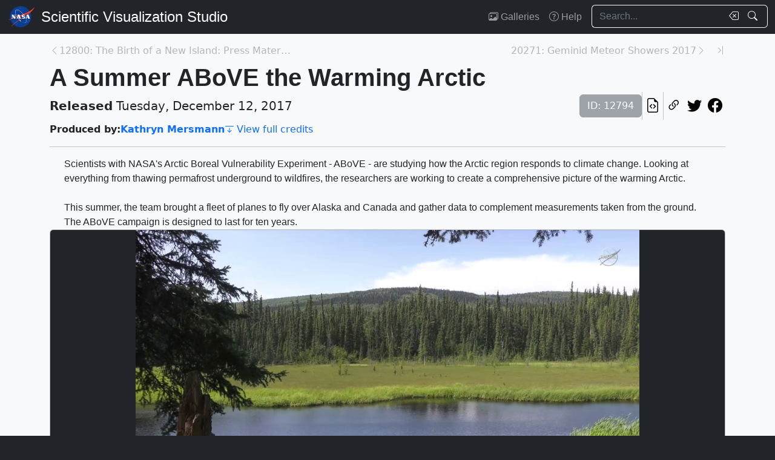

--- FILE ---
content_type: text/html; charset=utf-8
request_url: https://svs.gsfc.nasa.gov/12794/
body_size: 40540
content:






<!DOCTYPE html>
<html lang="en">
	<head>
		<!-- Meta info -->
		<meta charset="UTF-8">
		<meta name="language" content="english">
		<meta name="viewport" content="width=device-width, initial-scale=1.0, shrink-to-fit=no">
		<meta name="author" content="
	
		Kathryn Mersmann
	
">
		<meta
			name="description"
			content="Scientists with NASA&#x27;s Arctic Boreal Vulnerability Experiment - ABoVE - are studying how the Arctic region responds to climate change. Looking at everything from thawing permafrost underground to wildfires, the researchers are working to create a comprehensive picture of the warming Arctic.This summer, the team brought a fleet of planes to fly over Alaska and Canada and gather data to complement measurements taken from the ground. The ABoVE campaign is designed to last for ten years. || "
		>
		<meta
			name="keywords"
			content="NASA, SVS, Scientific Visualization Studio, Scientific Visualization, Agriculture, Arctic, Carbon Release, Carbon Sink, Climate, Climate Change, Climate Indicators, Earth Science, HDTV, Human Dimensions, Location, Natural hazards, Organic Matter, Permafrost, Soils, Wildfires"
		>

		<!-- Open graph protocol properties --> 
		<meta property="og:title" content="NASA Scientific Visualization Studio | A Summer ABoVE the Warming Arctic">
		<meta property="og:type" content="article">
		<meta property="og:image" content="/vis/a010000/a012700/a012794/LARGE_MP4_ABoVE_Final_Wrap_large.00150_print.jpg">
		<meta property="og:description" content="Scientists with NASA&#x27;s Arctic Boreal Vulnerability Experiment - ABoVE - are studying how the Arctic region responds to climate change. Looking at everything from thawing permafrost underground to wildfires, the researchers are working to create a comprehensive picture of the warming Arctic.This summer, the team brought a fleet of planes to fly over Alaska and Canada and gather data to complement measurements taken from the ground. The ABoVE campaign is designed to last for ten years. || ">
		
	<meta property="article:published_time" content="2017-12-12T00:00:00-05:00">
	<meta property="article:modified_time" content="2023-05-03T13:47:07.358017-04:00">
	
	
		<meta property="og:video" content="/vis/a010000/a012700/a012794/LARGE_MP4_ABoVE_Final_Wrap_large.mp4">
	
	
	
		<meta property="article:author" content="Kathryn Mersmann">
	
	
	
		<meta property="article:tag" content="Agriculture">
	
		<meta property="article:tag" content="Arctic">
	
		<meta property="article:tag" content="Carbon Release">
	
		<meta property="article:tag" content="Carbon Sink">
	
		<meta property="article:tag" content="Climate">
	
		<meta property="article:tag" content="Climate Change">
	
		<meta property="article:tag" content="Climate Indicators">
	
		<meta property="article:tag" content="Earth Science">
	
		<meta property="article:tag" content="HDTV">
	
		<meta property="article:tag" content="Human Dimensions">
	
		<meta property="article:tag" content="Location">
	
		<meta property="article:tag" content="Natural hazards">
	
		<meta property="article:tag" content="Organic Matter">
	
		<meta property="article:tag" content="Permafrost">
	
		<meta property="article:tag" content="Soils">
	
		<meta property="article:tag" content="Wildfires">
	

		
		<meta property="og:url" content="https://svs.gsfc.nasa.gov/12794/">
		<meta property="og:locale" content="en_US">
		<meta property="og:site_name" content="NASA Scientific Visualization Studio">

		<!-- json-ld properties -->
		<script type="application/ld+json">
			{"@context": "http://schema.org", "@type": "Article", "headline": "A Summer ABoVE the Warming Arctic", "url": "https://svs.gsfc.nasa.gov/12794/", "thumbnailUrl": "/vis/a010000/a012700/a012794/LARGE_MP4_ABoVE_Final_Wrap_large.00150_print.jpg", "datePublished": "2017-12-12T00:00:00-05:00", "articleSection": "Produced Video", "creator": ["Kathryn Mersmann"], "keywords": ["Agriculture","Arctic","Carbon Release","Carbon Sink","Climate","Climate Change","Climate Indicators","Earth Science","HDTV","Human Dimensions","Location","Natural hazards","Organic Matter","Permafrost","Soils","Wildfires"]}
		</script>

		<!-- Icons -->
		<link rel="icon" sizes="16x16" type="image/png" href="https://nasa.gov/wp-content/plugins/nasa-hds-core-setup/assets/favicons/favicon-16x16.png">
		<link rel="icon" sizes="32x32" type="image/png" href="https://nasa.gov/wp-content/plugins/nasa-hds-core-setup/assets/favicons/favicon-32x32.png">
		<link rel="icon" sizes="57x57" type="image/png" href="https://nasa.gov/wp-content/plugins/nasa-hds-core-setup/assets/favicons/favicon-57x57.png">
		<link rel="icon" sizes="76x76" type="image/png" href="https://nasa.gov/wp-content/plugins/nasa-hds-core-setup/assets/favicons/favicon-76x76.png">
		<link rel="icon" sizes="96x96" type="image/png" href="https://nasa.gov/wp-content/plugins/nasa-hds-core-setup/assets/favicons/favicon-96x96.png">
		<link rel="icon" sizes="128x128" type="image/png" href="https://nasa.gov/wp-content/plugins/nasa-hds-core-setup/assets/favicons/favicon-128x128.png">
		<link rel="icon" sizes="192x192" type="image/png" href="https://nasa.gov/wp-content/plugins/nasa-hds-core-setup/assets/favicons/favicon-192x192.png">
		<link rel="icon" sizes="196x196" type="image/png" href="https://nasa.gov/wp-content/plugins/nasa-hds-core-setup/assets/favicons/favicon-196x196.png">
		<link rel="icon" sizes="228x228" type="image/png" href="https://nasa.gov/wp-content/plugins/nasa-hds-core-setup/assets/favicons/favicon-228x228.png">

		<!-- Tab title -->
		<title>NASA SVS | A Summer ABoVE the Warming Arctic</title>

		<!-- Resources -->
		<script
			src="https://cdn.jsdelivr.net/npm/jquery@3.6.0/dist/jquery.min.js"
			onerror="document.write(`<script src='/static/svs/js/jquery-3.6.0.min.js'>\x3C/script>`)"
		>
		</script>
		<script
			src="https://cdn.jsdelivr.net/npm/underscore@1.13.6/underscore-min.min.js"
			onerror="document.write(`<script src='/static/svs/js/underscore-umd-min.js'>\x3C/script>`)"
		>
		</script>
		
	


		<!-- Stylesheets -->
		<link href="/static/svs/css/bootstrap.min.css" rel="stylesheet">
		<link href="/static/svs/css/bootstrap-icons.min.css" rel="stylesheet">
		<link href="/static/svs/css/style.css" rel="stylesheet">
		
	<link href="/static/detailspage/css/detailspage.css" rel="stylesheet">

	</head>
	<body>
		<header>
			<!-- Top navigation bar -->
			<nav id="top-navbar" class="navbar navbar-expand-md navbar-dark position-fixed">
				<div class="container-fluid">
					<!-- NASA brand -->
					<a class="navbar-brand p-0 m-0" href="https://www.nasa.gov/">
						<img
							src="/static/svs/images/nasa-meatball.svg"
							alt="NASA Logo"
							height="40px"
						>
					</a>

					<span class="d-flex flex-nowrap overflow-hidden">
						
							<!-- SVS brand -->
							<a class="navbar-brand py-0 px-2 m-0 svs-brand svs-brand-svs" href="/">Scientific Visualization Studio</a>
						

						
							
						
					</span>

					<!-- Toggle button for collapsed navbar links -->
					<button
						class="navbar-toggler ms-auto"
						type="button"
						data-bs-toggle="offcanvas"
						data-bs-target="#navbar-offcanvas"
						aria-controls="navbar-offcanvas"
						aria-expanded="false"
						aria-label="Toggle navigation"
					>
						<span class="navbar-toggler-icon"></span>
					</button>

					<!-- Nav links + search box -->
					<div class="offcanvas offcanvas-end text-bg-dark flex-shrink-0 flex-grow-1" id="navbar-offcanvas">
						<div class="offcanvas-header position-absolute top-0 end-0">
							<button type="button" class="btn-close btn-close-white p-3" data-bs-dismiss="offcanvas" aria-label="Close"></button>
						</div>
						<div class="offcanvas-body">
							<ul class="navbar-nav ms-auto justify-content-end">
								<!-- Nav links -->
								
									
										
									
									<li class="nav-item">
										<a class="nav-link" href="/gallery/the-galleries/"><span class="bi bi-images" aria-hidden="true"></span> Galleries</a>
									</li>
									<li class="nav-item">
										<a class="nav-link" href="/help/"><span class="bi bi-question-circle" aria-hidden="true"></span> Help</a>
									</li>
								
								
								
								
									<!-- Search box -->
									<form id="navbar_search_form" class="ps-0 ps-md-2" role="search" action="/search" method="get">
										<div class="input-group flex-nowrap w-100">
	
		
		<input
			type="text"
			id="navbar_search_box"
			class="form-control ckempty border border-end-0  text-light bg-dark border-light"
			name="search"
			value=""
			placeholder="Search..."
			aria-label="Search..."
		>
		<label
			for="navbar_search_box"
			class="visually-hidden"
		>
			Search
		</label>
		<button
			id="navbar_search_box_clear"
			type="reset"
			class="btn btn-primary border-start-0 border border-end-0 pe-1 bg-dark border-light"
			title="Clear search text"
			aria-label="Clear search text"
			
			onclick="$('#navbar_search_box').val('')"
			
		>
			<span
				class="bi bi-backspace text-light"
				aria-hidden="true"
			> </span>
		</button>
		<button
			id="navbar_search_box_submit"
			type="submit"
			title="Search!"
			aria-label="Search!"
			class="btn btn-primary border border-start-0 pe-3 bg-dark border-light"
		>
			<span
				class="bi bi-search text-light"
				aria-hidden="true"
			> </span>
		</button>
	
</div>

									</form>
								
							</ul>
						</div>
					</div>
				</div>
			</nav>
		</header>
		<main class="flex-fill">
			<div id="alerts" class="position-fixed w-100 p-2" style="z-index: 999">
				
					


				
				
					
				
			</div>
			<div id="main-container" class="position-relative vstack container-md py-2">
				
	<article class="mt-2">
		<!-- Header (Title, release date, etc.) -->
		<section class="position-relative">
			<!-- Navigation line -->
			<nav class="row mb-2">
				<div class="w-100 d-flex">
					
						
							<span class="bi bi-chevron-left text-muted opacity-50" aria-hidden="true"></span>
						
						<a
							href="/12800"
							class="me-auto link text-muted opacity-50 text-truncate"
							style="max-width: 30vw"
							aria-label="Previous page"
						>
							12800: The Birth of a New Island: Press Materials
						</a>
					
					
						<a
							href="/20271"
							class="ms-auto link text-muted opacity-50 text-truncate"
							style="max-width: 30vw"
							aria-label="Next page"
						>
							20271: Geminid Meteor Showers 2017
						</a>
						
						
							<span class="bi bi-chevron-right text-muted opacity-50" aria-hidden="true"></span>
						
					
					
						<a
							href="/5606"
							class="link text-muted opacity-50 ms-3"
							aria-label="Newest page"
						><span class="bi bi-chevron-bar-right" aria-hidden="true"></span></a>
					
				</div>
			</nav>

			<!-- Alerts -->
			
			
			

			<!-- Title -->
			<div class="row">
				<h1 id="title" class="mb-0">A Summer ABoVE the Warming Arctic</h1>
			</div>

			<!-- Release date + ID + social media icons -->
			<div class="row">
				<div class="hstack flex-wrap align-items-center">
					<ul class="list-unstyled vstack gap-1 mb-1 justify-content-center">
						
						
							<li class="mb-0 fs-5"><b>Released</b> Tuesday, December 12, 2017</li>
						
						
					</ul>
					<div>
						<ul class="list-unstyled hstack gap-2 mb-1">
							<li>
								<span class="btn btn-secondary disabled">ID: 12794</span>
							</li>
							<li class="vr"></li>
							

							<li>
								<a
									href="/api/12794"
									target="_blank"
									class="btn btn-light btn-sm px-1"
									title="View this page in our API"
								> <span class="bi bi-file-earmark-code fs-4" aria-hidden="true"></span> </a>
							</li>
							<li class="vr"></li>
							

<li>
	


	<button
		type="button"
		class="svs-copy-link-to-this-page-button btn btn-light px-1 py-0 fs-4"
		title="Copy a link to this page"
		tabindex="0"
		aria-label="Copy a link to this page"
		data-copy-url="https://svs.gsfc.nasa.gov/12794/"
		data-bs-title="Copied!"
		data-bs-trigger="manual"
	><span class="bi bi-link-45deg" aria-hidden="true"></span></button>


</li>
<li>
	<a
		href="https://twitter.com/intent/tweet"
		target="_blank"
		class="btn btn-light btn-sm px-1"
		title="Share this page on Twitter"
	> <span class="bi bi-twitter fs-4" aria-hidden="true"></span> </a>
</li>
<li>
	 <a
	href="https://www.facebook.com/share.php?u=https%3A//svs.gsfc.nasa.gov/12794/%3F"
	target="_blank"
	class="btn btn-light btn-sm px-1"
	title="Share this page on Facebook"
> <span class="bi bi-facebook fs-4" aria-hidden="true"></span> </a>
</li>

						</ul>
					</div>
				</div>
			</div>

			<!-- Main credits -->
			<div class="row">
				<div class="hstack flex-wrap gap-3">
					


	<ul class="hstack list-unstyled gap-1 mb-0 hide-last-vr flex-wrap">
		
			
				<li>
					<ul class="hstack list-unstyled gap-1 mb-0 flex-wrap">
						
							<li class="fw-bold">
								Produced by:
							</li>
						
						
							
								<li>
									<a href="/search?people=Kathryn%20Mersmann" class="link fw-bold">Kathryn Mersmann</a>
								</li>
							
						
					</ul>
				</li>
				<li class="vr" aria-hidden="true">
				</li>
			
		
	</ul>

 <a href="#section_credits" class="link" onclick="$('#section_credits')[0].scrollTo({behavior: 'smooth'})"><span class="bi bi-arrow-bar-down me-1" aria-hidden="true"></span>View full credits</a>
				</div>
			</div>
			<hr>
		</section>

		
		
			<!-- Media groups -->
			<div class="vstack gap-3">
				
					
						

<section id="media_group_328306" ><div class="px-0 px-md-3 px-lg-4 mb-0-last-p"><!-- Description --><p>Scientists with NASA's Arctic Boreal Vulnerability Experiment - ABoVE - are studying how the Arctic region responds to climate change. Looking at everything from thawing permafrost underground to wildfires, the researchers are working to create a comprehensive picture of the warming Arctic.<br><br>This summer, the team brought a fleet of planes to fly over Alaska and Canada and gather data to complement measurements taken from the ground. The ABoVE campaign is designed to last for ten years.</p></div></section>

					
				
					
						

<section id="media_group_328307" ><div class="card bg-gray-300 position-relative rounded overflow-hidden p-0"><!-- Content --><div class="card-body p-0"><div class="d-flex justify-content-center position-relative bg-dark"><!-- Video player --><video
				controls
				poster="/vis/a010000/a012700/a012794/LARGE_MP4_ABoVE_Final_Wrap_large.00150_print.jpg"
				preload="metadata"
				class="img-fluid w-100"
				style="min-height: 20vh; max-height: 65vh;"
			><source
						src="/vis/a010000/a012700/a012794/LARGE_MP4_ABoVE_Final_Wrap_large.mp4"
						type="video/mp4"
					><source
						src="/vis/a010000/a012700/a012794/NASA_TV_ABoVE_Final_Wrap.mpeg"
						type="video/mpeg"
					><source
						src="/vis/a010000/a012700/a012794/YOUTUBE_1080_ABoVE_Final_Wrap_youtube_1080.mp4"
						type="video/mp4"
					><source
						src="/vis/a010000/a012700/a012794/ABoVE_Final_Wrap_appletv.m4v"
						type="None"
					><source
						src="/vis/a010000/a012700/a012794/ABoVE_Final_Wrap.webm"
						type="video/webm"
					><source
						src="/vis/a010000/a012700/a012794/ABoVE_Final_Wrap_appletv_subtitles.m4v"
						type="None"
					><track
							kind="subtitles"
							label="English"
							
							src="/vis/a010000/a012700/a012794/ABoVE_Wrap.en_US.vtt"
						><p class="text-white">
					Music: Wondrous Lands by Anthony Giordan [SACEM]
				</p></video></div><div class="p-2 p-md-3 mb-0-last-p clearfix"><div class="hstack gap-2 flex-wrap flex-lg-nowrap float-end"><ul class="hstack list-unstyled ms-auto gap-2 flex-shrink-0 mb-0"><li><button
		type="button"
		class="svs-copy-link-to-this-page-button btn btn-light px-1 py-0 fs-4 bg-transparent border-0"
		title="Copy a link to this media item"
		tabindex="0"
		aria-label="Copy a link to this media item"
		data-copy-url="{ current_url }#media_group_328307"
		data-bs-title="Copied!"
		data-bs-trigger="manual"
	><span class="bi bi-link-45deg" aria-hidden="true"></span></button></li></ul><div class="vr"></div><!-- Download Options --><div class="dropdown flex-shrink-0"><button
		class="btn btn-sm btn-secondary dropdown-toggle text-wrap"
		data-bs-toggle="dropdown"
		aria-expanded="false"
		data-bs-popper-config='{"strategy":"fixed"}'
	><span class="bi bi-download me-1" aria-hidden="true"></span> Download
	</button><ul id="media_group_328307_download" class="dropdown-menu dropdown-menu-dark"><li id="media_group_328307_movies_download" class="dropdown-header"><h6 class="mb-0">Movies</h6></li><li><a id="media_group_328307_download_movies_0" class="dropdown-item" href="/vis/a010000/a012700/a012794/LARGE_MP4_ABoVE_Final_Wrap_large.mp4" target="_blank">
									LARGE_MP4_ABoVE_Final_Wrap_large.mp4 (1920x1080) [158.5 MB]
								</a></li><li><a id="media_group_328307_download_movies_1" class="dropdown-item" href="/vis/a010000/a012700/a012794/NASA_TV_ABoVE_Final_Wrap.mpeg" target="_blank">
									NASA_TV_ABoVE_Final_Wrap.mpeg (1280x720) [525.8 MB]
								</a></li><li><a id="media_group_328307_download_movies_2" class="dropdown-item" href="/vis/a010000/a012700/a012794/YOUTUBE_1080_ABoVE_Final_Wrap_youtube_1080.mp4" target="_blank">
									YOUTUBE_1080_ABoVE_Final_Wrap_youtube_1080.mp4 (1920x1080) [233.5 MB]
								</a></li><li><a id="media_group_328307_download_movies_3" class="dropdown-item" href="/vis/a010000/a012700/a012794/ABoVE_Final_Wrap_appletv.m4v" target="_blank">
									ABoVE_Final_Wrap_appletv.m4v (1280x720) [81.2 MB]
								</a></li><li><a id="media_group_328307_download_movies_4" class="dropdown-item" href="/vis/a010000/a012700/a012794/ABoVE_Final_Wrap.webm" target="_blank">
									ABoVE_Final_Wrap.webm (960x540) [63.0 MB]
								</a></li><li><a id="media_group_328307_download_movies_5" class="dropdown-item" href="/vis/a010000/a012700/a012794/ABoVE_Final_Wrap_appletv_subtitles.m4v" target="_blank">
									ABoVE_Final_Wrap_appletv_subtitles.m4v (1280x720) [81.3 MB]
								</a></li><li><hr class="dropdown-divider"></li><li id="media_group_328307_captions_download" class="dropdown-header"><h6 class="mb-0">Captions</h6></li><li><a id="media_group_328307_download_captions_0" class="dropdown-item" href="/vis/a010000/a012700/a012794/ABoVE_Wrap.en_US.srt" target="_blank">
									ABoVE_Wrap.en_US.srt [3.0 KB]
								</a></li><li><a id="media_group_328307_download_captions_1" class="dropdown-item" href="/vis/a010000/a012700/a012794/ABoVE_Wrap.en_US.vtt" target="_blank">
									ABoVE_Wrap.en_US.vtt [3.0 KB]
								</a></li><li><hr class="dropdown-divider"></li><li id="media_group_328307_images_download" class="dropdown-header"><h6 class="mb-0">Images</h6></li><li><a id="media_group_328307_download_images_0" class="dropdown-item" href="/vis/a010000/a012700/a012794/LARGE_MP4_ABoVE_Final_Wrap_large.00150_print.jpg" target="_blank">
									LARGE_MP4_ABoVE_Final_Wrap_large.00150_print.jpg (1024x576) [170.2 KB]
								</a></li><li><a id="media_group_328307_download_images_1" class="dropdown-item" href="/vis/a010000/a012700/a012794/LARGE_MP4_ABoVE_Final_Wrap_large.00150_searchweb.png" target="_blank">
									LARGE_MP4_ABoVE_Final_Wrap_large.00150_searchweb.png (320x180) [91.5 KB]
								</a></li><li><a id="media_group_328307_download_images_2" class="dropdown-item" href="/vis/a010000/a012700/a012794/LARGE_MP4_ABoVE_Final_Wrap_large.00150_thm.png" target="_blank">
									LARGE_MP4_ABoVE_Final_Wrap_large.00150_thm.png (80x40) [6.1 KB]
								</a></li><li><hr class="dropdown-divider"></li></ul></div></div><!-- Description --><p>Music: Wondrous Lands by Anthony Giordan [SACEM]</p></div></div></div></section>

					
				
			</div>
			<hr>
		

		
		
			<section id="section_keywords" class="vstack gap-2">
				
					<!-- NASA science categories -->
					<ul id="nasa_science_categories" class="list-unstyled hstack flex-wrap gap-2 mb-0">
						
							<li>
								<a
									href="/search?nasa_science_categories=Earth"
									class="btn btn-primary hover-grow fw-bold"
								>
									<span class="bi bi-globe-americas me-1" aria-hidden="true"></span> Earth
								</a>
							</li>
						
					</ul>
				

				
					<!-- Keywords -->
					<ul id="keywords" class="list-unstyled hstack flex-wrap gap-2 mb-0">
						
							<li>
								<a
									href="/search?keywords=Agriculture"
									class="btn btn-sm btn-secondary hover-grow"
								>Agriculture</a>
							</li>
						
							<li>
								<a
									href="/search?keywords=Arctic"
									class="btn btn-sm btn-secondary hover-grow"
								>Arctic</a>
							</li>
						
							<li>
								<a
									href="/search?keywords=Carbon Release"
									class="btn btn-sm btn-secondary hover-grow"
								>Carbon Release</a>
							</li>
						
							<li>
								<a
									href="/search?keywords=Carbon Sink"
									class="btn btn-sm btn-secondary hover-grow"
								>Carbon Sink</a>
							</li>
						
							<li>
								<a
									href="/search?keywords=Climate"
									class="btn btn-sm btn-secondary hover-grow"
								>Climate</a>
							</li>
						
							<li>
								<a
									href="/search?keywords=Climate Change"
									class="btn btn-sm btn-secondary hover-grow"
								>Climate Change</a>
							</li>
						
							<li>
								<a
									href="/search?keywords=Climate Indicators"
									class="btn btn-sm btn-secondary hover-grow"
								>Climate Indicators</a>
							</li>
						
							<li>
								<a
									href="/search?keywords=Earth Science"
									class="btn btn-sm btn-secondary hover-grow"
								>Earth Science</a>
							</li>
						
							<li>
								<a
									href="/search?keywords=HDTV"
									class="btn btn-sm btn-secondary hover-grow"
								>HDTV</a>
							</li>
						
							<li>
								<a
									href="/search?keywords=Human Dimensions"
									class="btn btn-sm btn-secondary hover-grow"
								>Human Dimensions</a>
							</li>
						
							<li>
								<a
									href="/search?keywords=Location"
									class="btn btn-sm btn-secondary hover-grow"
								>Location</a>
							</li>
						
							<li>
								<a
									href="/search?keywords=Natural hazards"
									class="btn btn-sm btn-secondary hover-grow"
								>Natural hazards</a>
							</li>
						
							<li>
								<a
									href="/search?keywords=Organic Matter"
									class="btn btn-sm btn-secondary hover-grow"
								>Organic Matter</a>
							</li>
						
							<li>
								<a
									href="/search?keywords=Permafrost"
									class="btn btn-sm btn-secondary hover-grow"
								>Permafrost</a>
							</li>
						
							<li>
								<a
									href="/search?keywords=Soils"
									class="btn btn-sm btn-secondary hover-grow"
								>Soils</a>
							</li>
						
							<li>
								<a
									href="/search?keywords=Wildfires"
									class="btn btn-sm btn-secondary hover-grow"
								>Wildfires</a>
							</li>
						
					</ul>
				
			</section>
			<hr>
		

		
		
			<section id="section_credits">
				<h2 class="fs-3">Credits</h2>
				
					<!-- Credit header box -->
					<div class="card p-3 mb-2 mb-0-last-p">
						<p><b>Please give credit for this item to:</b><br /> NASA's Goddard Space Flight Center</p>
					</div>
				
				
					<!-- Credit list -->
					<ul class="list-unstyled vstack gap-2">
						
							<li class="row">
								<div class="col-6 col-md-4 col-lg-3 text-end">
									<h3 class="fs-6 mb-0 lh-base">
										
											Producer
										
									</h3>
								</div>
								<div class="col-6 col-md-8 col-lg-9 text-start border-start">
									<ul class="list-unstyled">
										
											<li>
												



<a href="/search/?people=Kathryn%20Mersmann" class="link">
		Kathryn Mersmann
	</a>
	
		(USRA)

											</li>
										
									</ul>
								</div>
							</li>
						
							<li class="row">
								<div class="col-6 col-md-4 col-lg-3 text-end">
									<h3 class="fs-6 mb-0 lh-base">
										
											Videographers
										
									</h3>
								</div>
								<div class="col-6 col-md-8 col-lg-9 text-start border-start">
									<ul class="list-unstyled">
										
											<li>
												



<a href="/search/?people=Kathryn%20Mersmann" class="link">
		Kathryn Mersmann
	</a>
	
		(USRA)

											</li>
										
											<li>
												



<a href="/search/?people=Jefferson%20Beck" class="link">
		Jefferson Beck
	</a>
	
		(USRA)

											</li>
										
									</ul>
								</div>
							</li>
						
					</ul>
				
			</section>
			<hr>
		



		

		
		

		
		

		
		

		
		
			<!-- Related pages -->
			<section id="section_related_pages">
				

<div class="row">
	
		<!-- Related pages -->
		<div class="col-auto">
			






	
		
			<!-- Title -->
			<h2 class="fs-3">Related</h2>
		
		
		
		<div class="position-relative">
			<ul id="accordion_related_pages_related_card_gallery" class="list-unstyled hstack flex-wrap">
				<!-- Pages -->
				
					




<!-- Tile tile_details_page_12684 --><li
			id="tile_details_page_12684"
			class="tile-gallery-tile card flex-shrink-0 rounded overflow-hidden position-relative p-0 m-0"
			style="width: 320px; max-width: 80vw; flex: none;"
		><!-- Card header --><div
					id="tile_details_page_12684_header"
					class="position-relative"
				><!-- Image topper --><a
							href="/12684/"
							title="Go to this page"
							class="card-img-top bg-dark"
						><div class="ratio ratio-16x9"><img
									src="/vis/a010000/a012600/a012684/LARGE_MP4-Aug7_Wildfires_large.00529_print.jpg"
									alt="Music: Suspended Beauty by Laurent Dury [SACEM]Complete transcript available."
									style="object-fit: cover"
									loading="lazy"
								></div></a><!-- ID Badge --><span class="position-absolute top-0 start-0 badge bg-dark bg-opacity-75 fs-6 fw-normal rounded-0" style="border-bottom-right-radius: var(--bs-border-radius) !important;"> ID: 12684 </span></div><div
					id="tile_details_page_12684_body"
					class="position-absolute bottom-0 w-100"
				><!-- Type badge --><span class="start-0 badge bg-dark bg-opacity-75 fs-6 fw-normal rounded-0" style="border-top-right-radius: var(--bs-border-radius) !important;"><span class="bi bi-person-video me-1" aria-hidden="true"></span> Produced Video
							</span><!-- Card body --><div class="bg-dark bg-opacity-75 w-100 fs-6 text-white py-1 px-2"><div
								style="max-height: 225px;"
							><h3
										id="tile_details_page_12684_body_title"
										class="flex-shrink-0 mb-0 fs-6"
									><a
											href="/12684/"
											title="Go to this page"
											class="link link-light card-title overflow-hidden mb-0"
											tabindex="-1"
											style="display: -webkit-box; -webkit-box-orient: vertical; -webkit-line-clamp: 1;"
										>
											Earth Expedition: Studying Wildfires in a Warming Arctic
										</a></h3></div></div></div></li>

				
					




<!-- Tile tile_details_page_12685 --><li
			id="tile_details_page_12685"
			class="tile-gallery-tile card flex-shrink-0 rounded overflow-hidden position-relative p-0 m-0"
			style="width: 320px; max-width: 80vw; flex: none;"
		><!-- Card header --><div
					id="tile_details_page_12685_header"
					class="position-relative"
				><!-- Image topper --><a
							href="/12685/"
							title="Go to this page"
							class="card-img-top bg-dark"
						><div class="ratio ratio-16x9"><img
									src="/vis/a010000/a012600/a012685/LARGE_MP4-EarthEx_Flight_large.00001_print.jpg"
									alt="Music: Ellipsis by Ben Niblett [PRS], Jon Cotton [PRS]Complete transcript available."
									style="object-fit: cover"
									loading="lazy"
								></div></a><!-- ID Badge --><span class="position-absolute top-0 start-0 badge bg-dark bg-opacity-75 fs-6 fw-normal rounded-0" style="border-bottom-right-radius: var(--bs-border-radius) !important;"> ID: 12685 </span></div><div
					id="tile_details_page_12685_body"
					class="position-absolute bottom-0 w-100"
				><!-- Type badge --><span class="start-0 badge bg-dark bg-opacity-75 fs-6 fw-normal rounded-0" style="border-top-right-radius: var(--bs-border-radius) !important;"><span class="bi bi-person-video me-1" aria-hidden="true"></span> Produced Video
							</span><!-- Card body --><div class="bg-dark bg-opacity-75 w-100 fs-6 text-white py-1 px-2"><div
								style="max-height: 225px;"
							><h3
										id="tile_details_page_12685_body_title"
										class="flex-shrink-0 mb-0 fs-6"
									><a
											href="/12685/"
											title="Go to this page"
											class="link link-light card-title overflow-hidden mb-0"
											tabindex="-1"
											style="display: -webkit-box; -webkit-box-orient: vertical; -webkit-line-clamp: 1;"
										>
											Earth Expedition: Taking in Some Arctic Air
										</a></h3></div></div></div></li>

				
					




<!-- Tile tile_details_page_12682 --><li
			id="tile_details_page_12682"
			class="tile-gallery-tile card flex-shrink-0 rounded overflow-hidden position-relative p-0 m-0"
			style="width: 320px; max-width: 80vw; flex: none;"
		><!-- Card header --><div
					id="tile_details_page_12682_header"
					class="position-relative"
				><!-- Image topper --><a
							href="/12682/"
							title="Go to this page"
							class="card-img-top bg-dark"
						><div class="ratio ratio-16x9"><img
									src="/vis/a010000/a012600/a012682/LARGE_MP4-Aug5_GreeningTundra_large.00001_print.jpg"
									alt="NASA research flights, part of the Active Sensing of Carbon Dioxide Emissions over Nights, Days and Seasons (ASCENDS) campaign are studying the region’s continued carbon dioxide output.Music: Across the Plains by Carolina Vanessa James [PRS], Daniel James [PRS]Complete transcript available."
									style="object-fit: cover"
									loading="lazy"
								></div></a><!-- ID Badge --><span class="position-absolute top-0 start-0 badge bg-dark bg-opacity-75 fs-6 fw-normal rounded-0" style="border-bottom-right-radius: var(--bs-border-radius) !important;"> ID: 12682 </span></div><div
					id="tile_details_page_12682_body"
					class="position-absolute bottom-0 w-100"
				><!-- Type badge --><span class="start-0 badge bg-dark bg-opacity-75 fs-6 fw-normal rounded-0" style="border-top-right-radius: var(--bs-border-radius) !important;"><span class="bi bi-person-video me-1" aria-hidden="true"></span> Produced Video
							</span><!-- Card body --><div class="bg-dark bg-opacity-75 w-100 fs-6 text-white py-1 px-2"><div
								style="max-height: 225px;"
							><h3
										id="tile_details_page_12682_body_title"
										class="flex-shrink-0 mb-0 fs-6"
									><a
											href="/12682/"
											title="Go to this page"
											class="link link-light card-title overflow-hidden mb-0"
											tabindex="-1"
											style="display: -webkit-box; -webkit-box-orient: vertical; -webkit-line-clamp: 1;"
										>
											Earth Expedition: Flying Over a Greening Arctic Tundra
										</a></h3></div></div></div></li>

				
					




<!-- Tile tile_details_page_12683 --><li
			id="tile_details_page_12683"
			class="tile-gallery-tile card flex-shrink-0 rounded overflow-hidden position-relative p-0 m-0"
			style="width: 320px; max-width: 80vw; flex: none;"
		><!-- Card header --><div
					id="tile_details_page_12683_header"
					class="position-relative"
				><!-- Image topper --><a
							href="/12683/"
							title="Go to this page"
							class="card-img-top bg-dark"
						><div class="ratio ratio-16x9"><img
									src="/vis/a010000/a012600/a012683/LARGE_MP4-Inuvik_Final_large_1.00001_print.jpg"
									alt="Music: Fading Flower by Laurent Dury [SACEM]Complete transcript available."
									style="object-fit: cover"
									loading="lazy"
								></div></a><!-- ID Badge --><span class="position-absolute top-0 start-0 badge bg-dark bg-opacity-75 fs-6 fw-normal rounded-0" style="border-bottom-right-radius: var(--bs-border-radius) !important;"> ID: 12683 </span></div><div
					id="tile_details_page_12683_body"
					class="position-absolute bottom-0 w-100"
				><!-- Type badge --><span class="start-0 badge bg-dark bg-opacity-75 fs-6 fw-normal rounded-0" style="border-top-right-radius: var(--bs-border-radius) !important;"><span class="bi bi-person-video me-1" aria-hidden="true"></span> Produced Video
							</span><!-- Card body --><div class="bg-dark bg-opacity-75 w-100 fs-6 text-white py-1 px-2"><div
								style="max-height: 225px;"
							><h3
										id="tile_details_page_12683_body_title"
										class="flex-shrink-0 mb-0 fs-6"
									><a
											href="/12683/"
											title="Go to this page"
											class="link link-light card-title overflow-hidden mb-0"
											tabindex="-1"
											style="display: -webkit-box; -webkit-box-orient: vertical; -webkit-line-clamp: 1;"
										>
											Earth Expedition: Spiraling Above Canada to Measure Carbon
										</a></h3></div></div></div></li>

				
					




<!-- Tile tile_details_page_12351 --><li
			id="tile_details_page_12351"
			class="tile-gallery-tile card flex-shrink-0 rounded overflow-hidden position-relative p-0 m-0"
			style="width: 320px; max-width: 80vw; flex: none;"
		><!-- Card header --><div
					id="tile_details_page_12351_header"
					class="position-relative"
				><!-- Image topper --><a
							href="/12351/"
							title="Go to this page"
							class="card-img-top bg-dark"
						><div class="ratio ratio-16x9"><img
									src="/vis/a010000/a012300/a012351/Bubbles_9.00030_print.jpg"
									alt="Bubbles, bubbles, and more bubbles, in a steady stream. Many lakes in the boreal regions of Alaska are emitting methane, the product of decomposing organic matter left over from the Ice Age. Thawing permafrost has caused areas of land to slump and fill up with water, creating these bodies of water called thermokarst lakes. The water then exacerbates the thawing, expanding the size of the lake and producing even more methane. In the early cold season, ice covers the lakes and traps methane in large pockets just beneath the surface. University of Alaska Fairbanks scientists working as part of NASA’s Arctic boreal Vulnerability Experiment (ABoVE) find and measure the methane gas in these pockets seep-by-seep and lake-by-lake. ABoVE combines precise methane measurements from individual lakes with satellite data that can monitor lakes like these across the Arctic, to accurately model how much methane sub-lake seeps are adding to the atmosphere. For more on the bubbling lakes: https://blogs.nasa.gov/earthexpeditions/2016/08/23/mapping-methane-in-a-bubbling-arctic-lake/Complete transcript available."
									style="object-fit: cover"
									loading="lazy"
								></div></a><!-- ID Badge --><span class="position-absolute top-0 start-0 badge bg-dark bg-opacity-75 fs-6 fw-normal rounded-0" style="border-bottom-right-radius: var(--bs-border-radius) !important;"> ID: 12351 </span></div><div
					id="tile_details_page_12351_body"
					class="position-absolute bottom-0 w-100"
				><!-- Type badge --><span class="start-0 badge bg-dark bg-opacity-75 fs-6 fw-normal rounded-0" style="border-top-right-radius: var(--bs-border-radius) !important;"><span class="bi bi-person-video me-1" aria-hidden="true"></span> Produced Video
							</span><!-- Card body --><div class="bg-dark bg-opacity-75 w-100 fs-6 text-white py-1 px-2"><div
								style="max-height: 225px;"
							><h3
										id="tile_details_page_12351_body_title"
										class="flex-shrink-0 mb-0 fs-6"
									><a
											href="/12351/"
											title="Go to this page"
											class="link link-light card-title overflow-hidden mb-0"
											tabindex="-1"
											style="display: -webkit-box; -webkit-box-orient: vertical; -webkit-line-clamp: 1;"
										>
											ABoVE campaign videos
										</a></h3></div></div></div></li>

				
			</ul>
		</div>
	


		</div>
	
	
	
	
	
	
</div>
<hr>

			</section>
		

		
		<section id="release_time">
			<h2 class="visually-hidden">Release date</h2>
			<p class="text-muted mb-0">
				
					This page was originally published on Tuesday, December 12, 2017.
					<br>
				
				This page was last updated on Wednesday, May 3, 2023 at 1:47 PM EDT.
			</p>
		</section>
		<hr>

		
		<section id="section_recommended_pages">
			 



<div id="recommended_pages" class="card-gallery-ajax-wrapper">
	<input type="hidden" id="recommended_pages_var_can_load" value="true">
	<input type="hidden" id="recommended_pages_var_is_loading" value="false" class="card-gallery-ajax-trigger">
	<input type="hidden" id="recommended_pages_var_url" value="/api/detailspage/12794/recommended/display">
	<input type="hidden" id="recommended_pages_var_params" value="">
	
		<!-- Title -->
		<h2 class="fs-3">You may also like...</h2>
	
	
	<div class="position-relative" style="height: 480px; width: 100%">
		<div id="recommended_pages_results">
			<!-- This gets filled in dynamically via. AJAX -->
		</div>
		<div id="recommended_pages_loader" class="w-100 h-100 position-relative rounded">
			<div class="position-absolute w-100 h-100">
				<div class="d-flex justify-content-center align-items-center h-100">
					<div class="loader"></div>
				</div>
			</div>
			<div class="placeholder-wave w-100 h-100">
				<div class="card bg-gray-300 placeholder w-100 h-100"></div>
			</div>
		</div>
		<div id="recommended_pages_no_results_warning" class="w-100 h-100 position-relative" style="display: none;">
			<div class="d-flex justify-content-center align-items-center h-100">
				<h4 class="fs-3 my-auto">No results.</h4>
			</div>
		</div>
		<div id="recommended_pages_error_warning" class="w-100 h-100 position-relative" style="display: none;">
			<div class="d-flex justify-content-center align-items-center h-100">
				<h4 class="fs-3 my-auto">An error occurred. Please reload this page and try again.</h4>
			</div>
		</div>
	</div>
</div>

		</section>
	</article>

			</div>
		</main>
		<footer>
			<!-- Footer Javascript -->
			
				
				<script id="_fed_an_ua_tag" src="https://dap.digitalgov.gov/Universal-Federated-Analytics-Min.js?agency=NASA&subagency=GSFC&yt=true&dclink=true"></script>
				<script id="parsely-cfg" src="https://cdn.parsely.com/keys/svs.gsfc.nasa.gov/p.js" async="" defer=""></script>
			
			<script
				src="https://cdn.jsdelivr.net/npm/bootstrap@5.2.0/dist/js/bootstrap.bundle.min.js"
				onerror="document.write(`<script src='/static/svs/js/bootstrap.bundle.min.js'>\x3C/script>`)"
			></script>

			<script src="/static/svs/js/script.js"></script>
			
	<script src="/static/svs/js/card-galleries.js"></script>


			<!-- Bottom navigation bar -->
			<nav id="bottom-navbar" class="navbar navbar-dark text-light">
				<div class="container">
					<div class="row w-100">
						<!-- Brands -->
						<div class="col-12 col-lg d-flex justify-content-center align-items-center">
							<!-- NASA brand -->
							<a href="https://www.nasa.gov/" class="link">
								<img src="/static/svs/images/nasa-meatball.svg" height="60" alt="NASA Home Page">
							</a>
							<!-- USA.gov brand -->
							<a
								href="https://www.usa.gov/" class="link"
							>
								<img src="/static/svs/images/USAgov_logo.svg" height="60" alt="USA.gov Home Page">
							</a>
						</div>
						<hr class="d-block d-lg-none my-2">
						<div class="col-12 col-sm d-flex align-items-center">
							<!-- Privacy and guidelines links -->
							<div class="text-sm-end w-100">
								
									<div class="navbar-text">
										<a href="https://www.nasa.gov/about/highlights/HP_Privacy.html" class="link link-light">Privacy Policy and Important Notices</a>
										<br>
										<a href="https://www.nasa.gov/multimedia/guidelines/index.html" class="link link-light">Reproduction Guidelines</a>
									</div>
								
							</div>
						</div>
						<div class="col-auto d-none d-sm-flex align-items-center justify-content-center">
							<div class="vr h-100 start-50"></div>
						</div>
						<div class="col-12 col-sm d-flex align-items-center">
							<!-- Contact links -->
							<div class="text-sm-start w-100">
								
									<div id="site-contacts" class="navbar-text">
										<div>
	NASA Official: <span class="email-link flex-nowrap" data-user="mark.u.subbarao" data-linktext="Mark SubbaRao"></span>
</div>
 <div>
	Site Curator: <span class="email-link flex-nowrap" data-user="ella.kaplan" data-linktext="Ella Kaplan"></span>
</div>

									</div>
								
							</div>
						</div>
					</div>
				</div>
			</nav>
		</footer>
	</body>
</html>


--- FILE ---
content_type: text/html; charset=utf-8
request_url: https://svs.gsfc.nasa.gov/api/detailspage/12794/recommended/display?id=recommended_pages_gallery&
body_size: 38077
content:








	
		
		
		
		<div class="position-relative">
			<ul id="recommended_pages_gallery" class="gallery card-gallery gap-2 list-unstyled">
				
					<button
						id="recommended_pages_gallery_scroll_left"
						type="button"
						class="gallery-scroll-left btn btn-dark border-0 px-0 h-100"
						aria-hidden="true"
						tabindex="-1"
						style="display: none"
					>
						<span class="bi bi-chevron-compact-left fs-1 mx-0"></span>
					</button>
					<button
						id="recommended_pages_gallery_scroll_right"
						type="button"
						class="gallery-scroll-right btn btn-dark border-0 px-0 h-100"
						aria-hidden="true"
						tabindex="-1"
						style="display: none"
					>
						<span class="bi bi-chevron-compact-right fs-1 mx-0"></span>
					</button>
				
				<!-- Items -->
				
					




<!-- Card card_details_page_4095 --><li
			id="card_details_page_4095"
			class="card-gallery-card card flex-shrink-0 rounded overflow-hidden position-relative p-0 m-0 bg-gray-300"
			style="width: 320px; max-width: 80vw; flex: none;"
		><!-- Header --><div
					id="card_details_page_4095_header"
					class="position-relative"
				><!-- Image topper --><a
							href="/4095/"
							title="Go to this page"
							class="card-img-top bg-dark"
						><div class="ratio ratio-16x9"><img
									src="/vis/a000000/a004000/a004095/potential_evaporation.0350.jpg"
									alt="Potential Evaporation with Respect to 1980"
									style="object-fit: cover"
									loading="lazy"
								></div></a><!-- ID Badge --><span class="position-absolute top-0 start-0 badge bg-dark bg-opacity-75 fs-6 fw-normal rounded-0" style="border-bottom-right-radius: var(--bs-border-radius) !important;"> ID: 4095 </span><!-- Type badge --><span class="position-absolute bottom-0 start-0 badge bg-dark bg-opacity-75 fs-6 fw-normal rounded-0" style="border-top-right-radius: var(--bs-border-radius) !important;"><span class="bi bi-pie-chart-fill me-1" aria-hidden="true"></span> Visualization
							</span></div><!-- Body --><div
					id="card_details_page_4095_body"
					class="card-body vstack gap-1 p-2"
					style="height: 270px;"
				><!-- Title --><h3
								id="card_details_page_4095_body_title"
								class="flex-shrink-0 mb-0 fs-5"
							><a
									href="/4095/"
									title="Go to this page"
									class="link-unstyled card-title overflow-hidden mb-0"
									tabindex="-1"
									style="display: -webkit-box; -webkit-box-orient: vertical; -webkit-line-clamp: 2;"
								>
									Potential Evaporation in North America Through 2100
								</a></h3><div class="hstack list-unstyled gap-2 hide-last-vr"><!-- Release date --><span class="card-text">
						August 9, 2013
						
					</span><span class="vr"></span><!-- NASA Science categories --><a
							href="/search/?nasa_science_categories=Earth"
							class="link-primary"
							tabindex="-1"
							title="NASA Science Category: Earth"
						><span class="bi bi-globe-americas" aria-hidden="true"></span></a><span class="vr"></span></div><div class="overflow-hidden"><p
				id="card_details_page_4095_body_description"
				class="text-clamp card-text mb-0"
				style="display: -webkit-box; -webkit-box-orient: vertical;"
			>
				This animation shows the projected increase in potential evaporation during the fire season through the year 2100, relative to 1980, based on the combined results of multiple climate models: MERRA data for 1980-2010 and an ensemble of 20 climate models for 2010-2100. The maximum increase across North America is about 1 mm/day by 2100. This concept, potential evaporation, is a measure of drying potential or "fire weather." An average increase of 1 mm/day over the whole year is a big change — 1 mm/day increase in PE is considered to be an "extreme" event for fires, similar to the conditions in Colorado in 2012. By these projections, fire years like 2012 would be the new normal in regions like the western US by the end of the 21st century. || 
			</p></div><a
						id="card_details_page_4095_body_link_button"
						href="/4095/"
						title="Go to this page"
						class="flex-shrink-0 btn btn-outline-primary border-0 bg-transparent w-100 mt-auto py-0"
						tabindex="-1"
					>
						Go to this page <span class="bi bi-chevron-right mx-2" aria-hidden="true"></span></a></div></li>

				
					




<!-- Card card_details_page_10386 --><li
			id="card_details_page_10386"
			class="card-gallery-card card flex-shrink-0 rounded overflow-hidden position-relative p-0 m-0 bg-gray-300"
			style="width: 320px; max-width: 80vw; flex: none;"
		><!-- Header --><div
					id="card_details_page_10386_header"
					class="position-relative"
				><!-- Image topper --><a
							href="/10386/"
							title="Go to this page"
							class="card-img-top bg-dark"
						><div class="ratio ratio-16x9"><img
									src="/vis/a010000/a010300/a010386/Aerosol_Sources_Full_Seq_1280x720_H264.00527_print.jpg"
									alt="This animation shows the different sources of aerosols, how they mix in the Earth&#x27;s atmosphere, and finally disappear by creating sediment or raining out."
									style="object-fit: cover"
									loading="lazy"
								></div></a><!-- ID Badge --><span class="position-absolute top-0 start-0 badge bg-dark bg-opacity-75 fs-6 fw-normal rounded-0" style="border-bottom-right-radius: var(--bs-border-radius) !important;"> ID: 10386 </span><!-- Type badge --><span class="position-absolute bottom-0 start-0 badge bg-dark bg-opacity-75 fs-6 fw-normal rounded-0" style="border-top-right-radius: var(--bs-border-radius) !important;"><span class="bi bi-person-video me-1" aria-hidden="true"></span> Produced Video
							</span></div><!-- Body --><div
					id="card_details_page_10386_body"
					class="card-body vstack gap-1 p-2"
					style="height: 270px;"
				><!-- Title --><h3
								id="card_details_page_10386_body_title"
								class="flex-shrink-0 mb-0 fs-5"
							><a
									href="/10386/"
									title="Go to this page"
									class="link-unstyled card-title overflow-hidden mb-0"
									tabindex="-1"
									style="display: -webkit-box; -webkit-box-orient: vertical; -webkit-line-clamp: 2;"
								>
									Sources of Aerosols
								</a></h3><div class="hstack list-unstyled gap-2 hide-last-vr"><!-- Release date --><span class="card-text">
						February 19, 2009
						
					</span><span class="vr"></span><!-- NASA Science categories --><a
							href="/search/?nasa_science_categories=Earth"
							class="link-primary"
							tabindex="-1"
							title="NASA Science Category: Earth"
						><span class="bi bi-globe-americas" aria-hidden="true"></span></a><span class="vr"></span></div><div class="overflow-hidden"><p
				id="card_details_page_10386_body_description"
				class="text-clamp card-text mb-0"
				style="display: -webkit-box; -webkit-box-orient: vertical;"
			>
				Aerosols can occur in nature, but they can also originate from human activity. These animations provide an introduction to four of the varied sources of atmospheric aerosols: cities, forest fires, the ocean, and deserts. || 
			</p></div><a
						id="card_details_page_10386_body_link_button"
						href="/10386/"
						title="Go to this page"
						class="flex-shrink-0 btn btn-outline-primary border-0 bg-transparent w-100 mt-auto py-0"
						tabindex="-1"
					>
						Go to this page <span class="bi bi-chevron-right mx-2" aria-hidden="true"></span></a></div></li>

				
					




<!-- Card card_details_page_12667 --><li
			id="card_details_page_12667"
			class="card-gallery-card card flex-shrink-0 rounded overflow-hidden position-relative p-0 m-0 bg-gray-300"
			style="width: 320px; max-width: 80vw; flex: none;"
		><!-- Header --><div
					id="card_details_page_12667_header"
					class="position-relative"
				><!-- Image topper --><a
							href="/12667/"
							title="Go to this page"
							class="card-img-top bg-dark"
						><div class="ratio ratio-16x9"><img
									src="/vis/a010000/a012600/a012667/fires_thumb_print.jpg"
									alt="Additional footage courtesy of Greenpeace.Music: &quot;Vulnerable Moment,&quot; John Ashton Thomas, Atmosphere Music Ltd.; &quot;Inducing Waves,&quot; Ben Niblett and Jon Cotton, Atmosphere Music Ltd.Complete transcript available."
									style="object-fit: cover"
									loading="lazy"
								></div></a><!-- ID Badge --><span class="position-absolute top-0 start-0 badge bg-dark bg-opacity-75 fs-6 fw-normal rounded-0" style="border-bottom-right-radius: var(--bs-border-radius) !important;"> ID: 12667 </span><!-- Type badge --><span class="position-absolute bottom-0 start-0 badge bg-dark bg-opacity-75 fs-6 fw-normal rounded-0" style="border-top-right-radius: var(--bs-border-radius) !important;"><span class="bi bi-person-video me-1" aria-hidden="true"></span> Produced Video
							</span></div><!-- Body --><div
					id="card_details_page_12667_body"
					class="card-body vstack gap-1 p-2"
					style="height: 270px;"
				><!-- Title --><h3
								id="card_details_page_12667_body_title"
								class="flex-shrink-0 mb-0 fs-5"
							><a
									href="/12667/"
									title="Go to this page"
									class="link-unstyled card-title overflow-hidden mb-0"
									tabindex="-1"
									style="display: -webkit-box; -webkit-box-orient: vertical; -webkit-line-clamp: 2;"
								>
									NASA Rainfall Data and Global Fire Weather
								</a></h3><div class="hstack list-unstyled gap-2 hide-last-vr"><!-- Release date --><span class="card-text">
						June 28, 2018
						
					</span><span class="vr"></span><!-- NASA Science categories --><a
							href="/search/?nasa_science_categories=Earth"
							class="link-primary"
							tabindex="-1"
							title="NASA Science Category: Earth"
						><span class="bi bi-globe-americas" aria-hidden="true"></span></a><span class="vr"></span></div><div class="overflow-hidden"><p
				id="card_details_page_12667_body_description"
				class="text-clamp card-text mb-0"
				style="display: -webkit-box; -webkit-box-orient: vertical;"
			>
				Additional footage courtesy of Greenpeace.Music: "Vulnerable Moment," John Ashton Thomas, Atmosphere Music Ltd.; "Inducing Waves," Ben Niblett and Jon Cotton, Atmosphere Music Ltd.Complete transcript available. || fires_thumb_print.jpg (1024x578) [88.2 KB] || fires_thumb_searchweb.png (320x180) [93.8 KB] || fires_thumb_thm.png (80x40) [7.0 KB] || Fires_GPM_prores.mov (1920x1080) [3.7 GB] || Fires_GPM_facebook_720.mp4 (1280x720) [385.5 MB] || Fires_GPM_large.mp4 (1920x1080) [271.4 MB] || Fires_GPM_twitter_720.mp4 (1280x720) [60.4 MB] || Fires_GPM_youtube_720.mp4 (1280x720) [513.6 MB] || Fires_GPM_youtube_1080.mp4 (1920x1080) [526.2 MB] || Fires_GPM_prores.webm (1920x1080) [30.3 MB] || 12667_Fires.en_US.srt [5.2 KB] || 12667_Fires.en_US.vtt [5.2 KB] || 
			</p></div><a
						id="card_details_page_12667_body_link_button"
						href="/12667/"
						title="Go to this page"
						class="flex-shrink-0 btn btn-outline-primary border-0 bg-transparent w-100 mt-auto py-0"
						tabindex="-1"
					>
						Go to this page <span class="bi bi-chevron-right mx-2" aria-hidden="true"></span></a></div></li>

				
					




<!-- Card card_details_page_13047 --><li
			id="card_details_page_13047"
			class="card-gallery-card card flex-shrink-0 rounded overflow-hidden position-relative p-0 m-0 bg-gray-300"
			style="width: 320px; max-width: 80vw; flex: none;"
		><!-- Header --><div
					id="card_details_page_13047_header"
					class="position-relative"
				><!-- Image topper --><a
							href="/13047/"
							title="Go to this page"
							class="card-img-top bg-dark"
						><div class="ratio ratio-16x9"><img
									src="/vis/a010000/a013000/a013047/Bubbles_Still.png"
									alt="Music: Coveted Jewels by Reuben James Cornell [PRS]Complete transcript available."
									style="object-fit: cover"
									loading="lazy"
								></div></a><!-- ID Badge --><span class="position-absolute top-0 start-0 badge bg-dark bg-opacity-75 fs-6 fw-normal rounded-0" style="border-bottom-right-radius: var(--bs-border-radius) !important;"> ID: 13047 </span><!-- Type badge --><span class="position-absolute bottom-0 start-0 badge bg-dark bg-opacity-75 fs-6 fw-normal rounded-0" style="border-top-right-radius: var(--bs-border-radius) !important;"><span class="bi bi-person-video me-1" aria-hidden="true"></span> Produced Video
							</span></div><!-- Body --><div
					id="card_details_page_13047_body"
					class="card-body vstack gap-1 p-2"
					style="height: 270px;"
				><!-- Title --><h3
								id="card_details_page_13047_body_title"
								class="flex-shrink-0 mb-0 fs-5"
							><a
									href="/13047/"
									title="Go to this page"
									class="link-unstyled card-title overflow-hidden mb-0"
									tabindex="-1"
									style="display: -webkit-box; -webkit-box-orient: vertical; -webkit-line-clamp: 2;"
								>
									New Arctic Lakes Could Soon Be a Major Source of Atmospheric Methane
								</a></h3><div class="hstack list-unstyled gap-2 hide-last-vr"><!-- Release date --><span class="card-text">
						August 17, 2018
						
					</span><span class="vr"></span><!-- NASA Science categories --><a
							href="/search/?nasa_science_categories=Earth"
							class="link-primary"
							tabindex="-1"
							title="NASA Science Category: Earth"
						><span class="bi bi-globe-americas" aria-hidden="true"></span></a><span class="vr"></span></div><div class="overflow-hidden"><p
				id="card_details_page_13047_body_description"
				class="text-clamp card-text mb-0"
				style="display: -webkit-box; -webkit-box-orient: vertical;"
			>
				For centuries, a massive store of carbon has been locked underground in the Arctic's permanently frozen soil known as permafrost. As Earth's climate continues to warm, that carbon has begun to leach into the atmosphere, the result of microbes waking up and digesting once-frozen organic materials. A new NASA-funded study focuses on a mechanism that could accelerate the release of this atmospheric carbon, the result of thermokarst lakes. These lakes form when thawing permafrost causes the ground to slump, creating a depression that collects rain and snowmelt and perpetuates a cycle of further permafrost thaw. || 
			</p></div><a
						id="card_details_page_13047_body_link_button"
						href="/13047/"
						title="Go to this page"
						class="flex-shrink-0 btn btn-outline-primary border-0 bg-transparent w-100 mt-auto py-0"
						tabindex="-1"
					>
						Go to this page <span class="bi bi-chevron-right mx-2" aria-hidden="true"></span></a></div></li>

				
					




<!-- Card card_details_page_13281 --><li
			id="card_details_page_13281"
			class="card-gallery-card card flex-shrink-0 rounded overflow-hidden position-relative p-0 m-0 bg-gray-300"
			style="width: 320px; max-width: 80vw; flex: none;"
		><!-- Header --><div
					id="card_details_page_13281_header"
					class="position-relative"
				><!-- Image topper --><a
							href="/13281/"
							title="Go to this page"
							class="card-img-top bg-dark"
						><div class="ratio ratio-16x9"><img
									src="/vis/a010000/a013200/a013281/Thumbnail_Arctic_Fires_Print.jpg"
									alt="Music: Stepping Stone Bridge by Timothy Michael Hammond [PRS], Wayne Roberts [PRS]Watching Ladybirds by Benjamin James Parsons [PRS]  This video can be freely shared and downloaded. While the video in its entirety can be shared without permission, some individual imagery provided by pond5.com and Artbeats is obtained through permission and may not be excised or remixed in other products. Specific details on stock footage may be found here. For more information on NASA’s media guidelines, visit https://www.nasa.gov/multimedia/guidelines/index.html. Complete transcript available."
									style="object-fit: cover"
									loading="lazy"
								></div></a><!-- ID Badge --><span class="position-absolute top-0 start-0 badge bg-dark bg-opacity-75 fs-6 fw-normal rounded-0" style="border-bottom-right-radius: var(--bs-border-radius) !important;"> ID: 13281 </span><!-- Type badge --><span class="position-absolute bottom-0 start-0 badge bg-dark bg-opacity-75 fs-6 fw-normal rounded-0" style="border-top-right-radius: var(--bs-border-radius) !important;"><span class="bi bi-person-video me-1" aria-hidden="true"></span> Produced Video
							</span></div><!-- Body --><div
					id="card_details_page_13281_body"
					class="card-body vstack gap-1 p-2"
					style="height: 270px;"
				><!-- Title --><h3
								id="card_details_page_13281_body_title"
								class="flex-shrink-0 mb-0 fs-5"
							><a
									href="/13281/"
									title="Go to this page"
									class="link-unstyled card-title overflow-hidden mb-0"
									tabindex="-1"
									style="display: -webkit-box; -webkit-box-orient: vertical; -webkit-line-clamp: 2;"
								>
									NASA Studies How Arctic Fires Change the World
								</a></h3><div class="hstack list-unstyled gap-2 hide-last-vr"><!-- Release date --><span class="card-text">
						August 13, 2019
						
					</span><span class="vr"></span><!-- NASA Science categories --><a
							href="/search/?nasa_science_categories=Earth"
							class="link-primary"
							tabindex="-1"
							title="NASA Science Category: Earth"
						><span class="bi bi-globe-americas" aria-hidden="true"></span></a><span class="vr"></span></div><div class="overflow-hidden"><p
				id="card_details_page_13281_body_description"
				class="text-clamp card-text mb-0"
				style="display: -webkit-box; -webkit-box-orient: vertical;"
			>
				Music: Stepping Stone Bridge by Timothy Michael Hammond [PRS], Wayne Roberts [PRS]Watching Ladybirds by Benjamin James Parsons [PRS]  This video can be freely shared and downloaded. While the video in its entirety can be shared without permission, some individual imagery provided by pond5.com and Artbeats is obtained through permission and may not be excised or remixed in other products. Specific details on stock footage may be found here. For more information on NASA’s media guidelines, visit https://www.nasa.gov/multimedia/guidelines/index.html. Complete transcript available. || Thumbnail_Arctic_Fires_Print.jpg (1920x1080) [917.1 KB] || Thumbnail_Arctic_Fires_Print_searchweb.png (320x180) [121.3 KB] || Thumbnail_Arctic_Fires_Print_thm.png (80x40) [8.0 KB] || 13281_Arctic_Fires_720.mp4 (1280x720) [265.3 MB] || 13281_Arctic_Fires.mov (1920x1080) [3.5 GB] || 13281_Arctic_Fires.webm (1920x1080) [21.2 MB] || 13281_Arctic_Fires.en_US.srt [4.1 KB] || 13281_Arctic_Fires.en_US.vtt [4.0 KB] || 
			</p></div><a
						id="card_details_page_13281_body_link_button"
						href="/13281/"
						title="Go to this page"
						class="flex-shrink-0 btn btn-outline-primary border-0 bg-transparent w-100 mt-auto py-0"
						tabindex="-1"
					>
						Go to this page <span class="bi bi-chevron-right mx-2" aria-hidden="true"></span></a></div></li>

				
					




<!-- Card card_details_page_14066 --><li
			id="card_details_page_14066"
			class="card-gallery-card card flex-shrink-0 rounded overflow-hidden position-relative p-0 m-0 bg-gray-300"
			style="width: 320px; max-width: 80vw; flex: none;"
		><!-- Header --><div
					id="card_details_page_14066_header"
					class="position-relative"
				><!-- Image topper --><a
							href="/14066/"
							title="Go to this page"
							class="card-img-top bg-dark"
						><div class="ratio ratio-16x9"><img
									src="/vis/a010000/a014000/a014066/Title.jpg"
									alt="Universal Production Music: Knock and Wait (Instrumental) by Brice Davoli [SACEM], Well That’s Difference (Instrumental) by Jeff Cardoni [ASCAP], Wanna Be Hipster (Instrumental) by Jeff Cardoni [ASCAP], Curiosity Killed Kitty (Instrumental) by Robert Leslie Bennett [ASCAP], Eco Issues (Instrumental) by Max van Thun [GEMA] Additional Footage: Pond5.com, CSPANComplete transcript available."
									style="object-fit: cover"
									loading="lazy"
								></div></a><!-- ID Badge --><span class="position-absolute top-0 start-0 badge bg-dark bg-opacity-75 fs-6 fw-normal rounded-0" style="border-bottom-right-radius: var(--bs-border-radius) !important;"> ID: 14066 </span><!-- Type badge --><span class="position-absolute bottom-0 start-0 badge bg-dark bg-opacity-75 fs-6 fw-normal rounded-0" style="border-top-right-radius: var(--bs-border-radius) !important;"><span class="bi bi-person-video me-1" aria-hidden="true"></span> Produced Video
							</span></div><!-- Body --><div
					id="card_details_page_14066_body"
					class="card-body vstack gap-1 p-2"
					style="height: 270px;"
				><!-- Title --><h3
								id="card_details_page_14066_body_title"
								class="flex-shrink-0 mb-0 fs-5"
							><a
									href="/14066/"
									title="Go to this page"
									class="link-unstyled card-title overflow-hidden mb-0"
									tabindex="-1"
									style="display: -webkit-box; -webkit-box-orient: vertical; -webkit-line-clamp: 2;"
								>
									Temperature Record 101: How We Know What We Know
								</a></h3><div class="hstack list-unstyled gap-2 hide-last-vr"><!-- Release date --><span class="card-text">
						January 13, 2022
						
					</span><span class="vr"></span><!-- NASA Science categories --><a
							href="/search/?nasa_science_categories=Earth"
							class="link-primary"
							tabindex="-1"
							title="NASA Science Category: Earth"
						><span class="bi bi-globe-americas" aria-hidden="true"></span></a><span class="vr"></span></div><div class="overflow-hidden"><p
				id="card_details_page_14066_body_description"
				class="text-clamp card-text mb-0"
				style="display: -webkit-box; -webkit-box-orient: vertical;"
			>
				2021 was tied for the sixth warmest year on NASA’s record, stretching more than a century. But, what is a temperature record?GISTEMP, NASA’s global temperature analysis, takes in millions of observations from instruments on weather stations, ships and ocean buoys, and Antarctic research stations, to determine how much warmer or cooler Earth is on average from year to year.Stretching back to 1880, NASA’s record shows a clear warming trend. However, individual weather events and La Niña — a pattern of cooler waters in the Pacific that was responsible for slightly cooling 2021’s average temperature — can affect individual years.Because the record is global, not every place on Earth experienced the sixth warmest year on record. Some places had record-high temperatures, and we saw record droughts, floods and fires around the globe. || 
			</p></div><a
						id="card_details_page_14066_body_link_button"
						href="/14066/"
						title="Go to this page"
						class="flex-shrink-0 btn btn-outline-primary border-0 bg-transparent w-100 mt-auto py-0"
						tabindex="-1"
					>
						Go to this page <span class="bi bi-chevron-right mx-2" aria-hidden="true"></span></a></div></li>

				
					




<!-- Card card_details_page_31176 --><li
			id="card_details_page_31176"
			class="card-gallery-card card flex-shrink-0 rounded overflow-hidden position-relative p-0 m-0 bg-gray-300"
			style="width: 320px; max-width: 80vw; flex: none;"
		><!-- Header --><div
					id="card_details_page_31176_header"
					class="position-relative"
				><!-- Image topper --><a
							href="/31176/"
							title="Go to this page"
							class="card-img-top bg-dark"
						><div class="ratio ratio-16x9"><img
									src="/vis/a030000/a031100/a031176/GRACE_US_7D_RTZSM_GWS_20241028_040_print.jpg"
									alt="Root zone soil moisture compared to shallow groundwater"
									style="object-fit: cover"
									loading="lazy"
								></div></a><!-- ID Badge --><span class="position-absolute top-0 start-0 badge bg-dark bg-opacity-75 fs-6 fw-normal rounded-0" style="border-bottom-right-radius: var(--bs-border-radius) !important;"> ID: 31176 </span><!-- Type badge --><span class="position-absolute bottom-0 start-0 badge bg-dark bg-opacity-75 fs-6 fw-normal rounded-0" style="border-top-right-radius: var(--bs-border-radius) !important;"><span class="bi bi-grid-3x2-gap-fill me-1" aria-hidden="true"></span> Hyperwall Visual
							</span></div><!-- Body --><div
					id="card_details_page_31176_body"
					class="card-body vstack gap-1 p-2"
					style="height: 270px;"
				><!-- Title --><h3
								id="card_details_page_31176_body_title"
								class="flex-shrink-0 mb-0 fs-5"
							><a
									href="/31176/"
									title="Go to this page"
									class="link-unstyled card-title overflow-hidden mb-0"
									tabindex="-1"
									style="display: -webkit-box; -webkit-box-orient: vertical; -webkit-line-clamp: 2;"
								>
									Two Decades of Soil Moisture from Space
								</a></h3><div class="hstack list-unstyled gap-2 hide-last-vr"><!-- Release date --><span class="card-text">
						February 10, 2025
						
					</span><span class="vr"></span><!-- NASA Science categories --><a
							href="/search/?nasa_science_categories=Earth"
							class="link-primary"
							tabindex="-1"
							title="NASA Science Category: Earth"
						><span class="bi bi-globe-americas" aria-hidden="true"></span></a><span class="vr"></span></div><div class="overflow-hidden"><p
				id="card_details_page_31176_body_description"
				class="text-clamp card-text mb-0"
				style="display: -webkit-box; -webkit-box-orient: vertical;"
			>
				Root zone soil moisture compared to shallow groundwater || GRACE_US_7D_RTZSM_GWS_20241028_040_print.jpg (1024x576) [213.0 KB] || GRACE_US_7D_RTZSM_GWS_20241028_040_searchweb.png (320x180) [77.3 KB] || GRACE_US_7D_RTZSM_GWS_040_1080p10.webm (1920x1080) [14.2 MB] || GRACE_US_7D_RTZSM_GWS_040_1080p10.mp4 (1920x1080) [111.5 MB] || GRACE_US_7D_RTZSM_GWS_20241028_040.tif (3840x2160) [3.6 MB] || GRACE_US_7D_RTZSM_GWS_20241028_040_thm.png [17.3 KB] || us_root_zone_and_ground_water (3840x2160) [0 Item(s)] || GRACE_US_7D_RTZSM_GWS_040_2160p10.mp4 (3840x2160) [265.4 MB] || 
			</p></div><a
						id="card_details_page_31176_body_link_button"
						href="/31176/"
						title="Go to this page"
						class="flex-shrink-0 btn btn-outline-primary border-0 bg-transparent w-100 mt-auto py-0"
						tabindex="-1"
					>
						Go to this page <span class="bi bi-chevron-right mx-2" aria-hidden="true"></span></a></div></li>

				
					




<!-- Card card_details_page_31178 --><li
			id="card_details_page_31178"
			class="card-gallery-card card flex-shrink-0 rounded overflow-hidden position-relative p-0 m-0 bg-gray-300"
			style="width: 320px; max-width: 80vw; flex: none;"
		><!-- Header --><div
					id="card_details_page_31178_header"
					class="position-relative"
				><!-- Image topper --><a
							href="/31178/"
							title="Go to this page"
							class="card-img-top bg-dark"
						><div class="ratio ratio-16x9"><img
									src="/vis/a030000/a031100/a031178/GRACE_GLOBAL_7D_RTZSM_20241028_030_print.jpg"
									alt="Root Zone Soil Moisture from 2003 to 2021."
									style="object-fit: cover"
									loading="lazy"
								></div></a><!-- ID Badge --><span class="position-absolute top-0 start-0 badge bg-dark bg-opacity-75 fs-6 fw-normal rounded-0" style="border-bottom-right-radius: var(--bs-border-radius) !important;"> ID: 31178 </span><!-- Type badge --><span class="position-absolute bottom-0 start-0 badge bg-dark bg-opacity-75 fs-6 fw-normal rounded-0" style="border-top-right-radius: var(--bs-border-radius) !important;"><span class="bi bi-grid-3x2-gap-fill me-1" aria-hidden="true"></span> Hyperwall Visual
							</span></div><!-- Body --><div
					id="card_details_page_31178_body"
					class="card-body vstack gap-1 p-2"
					style="height: 270px;"
				><!-- Title --><h3
								id="card_details_page_31178_body_title"
								class="flex-shrink-0 mb-0 fs-5"
							><a
									href="/31178/"
									title="Go to this page"
									class="link-unstyled card-title overflow-hidden mb-0"
									tabindex="-1"
									style="display: -webkit-box; -webkit-box-orient: vertical; -webkit-line-clamp: 2;"
								>
									Monitoring Global Groundwater from Space
								</a></h3><div class="hstack list-unstyled gap-2 hide-last-vr"><!-- Release date --><span class="card-text">
						February 10, 2025
						
					</span><span class="vr"></span><!-- NASA Science categories --><a
							href="/search/?nasa_science_categories=Earth"
							class="link-primary"
							tabindex="-1"
							title="NASA Science Category: Earth"
						><span class="bi bi-globe-americas" aria-hidden="true"></span></a><span class="vr"></span></div><div class="overflow-hidden"><p
				id="card_details_page_31178_body_description"
				class="text-clamp card-text mb-0"
				style="display: -webkit-box; -webkit-box-orient: vertical;"
			>
				Root Zone Soil Moisture from 2003 to 2021. || GRACE_GLOBAL_7D_RTZSM_20241028_030_print.jpg (1024x576) [194.9 KB] || GRACE_GLOBAL_7D_RTZSM_20241028_030_searchweb.png (320x180) [72.9 KB] || GRACE_GLOBAL_7D_RTZSM_030_1080p10.webm (1920x1080) [13.4 MB] || GRACE_GLOBAL_7D_RTZSM_030_1080p10.mp4 (1920x1080) [129.8 MB] || GRACE_GLOBAL_7D_RTZSM_20241028_030.tif (3840x2160) [3.8 MB] || GRACE_GLOBAL_7D_RTZSM_20241028_030_thm.png [16.7 KB] || global_rtzsm (3840x2160) [1136 Item(s)] || GRACE_GLOBAL_7D_RTZSM_030_2160p10.mp4 (3840x2160) [380.2 MB] || 
			</p></div><a
						id="card_details_page_31178_body_link_button"
						href="/31178/"
						title="Go to this page"
						class="flex-shrink-0 btn btn-outline-primary border-0 bg-transparent w-100 mt-auto py-0"
						tabindex="-1"
					>
						Go to this page <span class="bi bi-chevron-right mx-2" aria-hidden="true"></span></a></div></li>

				
					




<!-- Card card_details_page_2890 --><li
			id="card_details_page_2890"
			class="card-gallery-card card flex-shrink-0 rounded overflow-hidden position-relative p-0 m-0 bg-gray-300"
			style="width: 320px; max-width: 80vw; flex: none;"
		><!-- Header --><div
					id="card_details_page_2890_header"
					class="position-relative"
				><!-- Image topper --><a
							href="/2890/"
							title="Go to this page"
							class="card-img-top bg-dark"
						><div class="ratio ratio-16x9"><img
									src="/vis/a000000/a002800/a002890/africa-fires_pre.jpg"
									alt="This animation shows fire activity in Africa during 2002.This product is available through our Web Map Service."
									style="object-fit: cover"
									loading="lazy"
								></div></a><!-- ID Badge --><span class="position-absolute top-0 start-0 badge bg-dark bg-opacity-75 fs-6 fw-normal rounded-0" style="border-bottom-right-radius: var(--bs-border-radius) !important;"> ID: 2890 </span><!-- Type badge --><span class="position-absolute bottom-0 start-0 badge bg-dark bg-opacity-75 fs-6 fw-normal rounded-0" style="border-top-right-radius: var(--bs-border-radius) !important;"><span class="bi bi-pie-chart-fill me-1" aria-hidden="true"></span> Visualization
							</span></div><!-- Body --><div
					id="card_details_page_2890_body"
					class="card-body vstack gap-1 p-2"
					style="height: 270px;"
				><!-- Title --><h3
								id="card_details_page_2890_body_title"
								class="flex-shrink-0 mb-0 fs-5"
							><a
									href="/2890/"
									title="Go to this page"
									class="link-unstyled card-title overflow-hidden mb-0"
									tabindex="-1"
									style="display: -webkit-box; -webkit-box-orient: vertical; -webkit-line-clamp: 2;"
								>
									African Fires During 2002 (WMS)
								</a></h3><div class="hstack list-unstyled gap-2 hide-last-vr"><!-- Release date --><span class="card-text">
						February 10, 2004
						
					</span><span class="vr"></span><!-- NASA Science categories --><a
							href="/search/?nasa_science_categories=Earth"
							class="link-primary"
							tabindex="-1"
							title="NASA Science Category: Earth"
						><span class="bi bi-globe-americas" aria-hidden="true"></span></a><span class="vr"></span></div><div class="overflow-hidden"><p
				id="card_details_page_2890_body_description"
				class="text-clamp card-text mb-0"
				style="display: -webkit-box; -webkit-box-orient: vertical;"
			>
				This animation shows fire activity in Africa from January 1, 2002 to December 31, 2002. The fires are shown as tiny particles with each particle depicting the geographic region in which fire was detected. The color of a particle represents the number of days since a sizable amount of fire was detected in that region, with red representing less than 20 days, orange representing 20 to 40 days, yellow representing 40 to 60 days, and gray to black representing more than 60 days. This data was measured by the MODIS instrument on the Terra satellite. MODIS detects fires by measuring the brightness temperature of a region in several frequency bands and looking for hot spots where this temperature is greater than the surrounding region. || 
			</p></div><a
						id="card_details_page_2890_body_link_button"
						href="/2890/"
						title="Go to this page"
						class="flex-shrink-0 btn btn-outline-primary border-0 bg-transparent w-100 mt-auto py-0"
						tabindex="-1"
					>
						Go to this page <span class="bi bi-chevron-right mx-2" aria-hidden="true"></span></a></div></li>

				
					




<!-- Card card_details_page_3624 --><li
			id="card_details_page_3624"
			class="card-gallery-card card flex-shrink-0 rounded overflow-hidden position-relative p-0 m-0 bg-gray-300"
			style="width: 320px; max-width: 80vw; flex: none;"
		><!-- Header --><div
					id="card_details_page_3624_header"
					class="position-relative"
				><!-- Image topper --><a
							href="/3624/"
							title="Go to this page"
							class="card-img-top bg-dark"
						><div class="ratio ratio-16x9"><img
									src="/vis/a000000/a003600/a003624/AussieFires3.5000.jpg"
									alt="This animation shows global fires in 2007 and then zooms to the Northern Territory of Australia and shows fires in 2008.  The Northern Territory has one of the highest frequencies of early season fires in Australia because land managers there conduct numerous prescribed fires to reduce grass that could act as fuel for more severe wildfires later in the dry season(May until October)."
									style="object-fit: cover"
									loading="lazy"
								></div></a><!-- ID Badge --><span class="position-absolute top-0 start-0 badge bg-dark bg-opacity-75 fs-6 fw-normal rounded-0" style="border-bottom-right-radius: var(--bs-border-radius) !important;"> ID: 3624 </span><!-- Type badge --><span class="position-absolute bottom-0 start-0 badge bg-dark bg-opacity-75 fs-6 fw-normal rounded-0" style="border-top-right-radius: var(--bs-border-radius) !important;"><span class="bi bi-pie-chart-fill me-1" aria-hidden="true"></span> Visualization
							</span></div><!-- Body --><div
					id="card_details_page_3624_body"
					class="card-body vstack gap-1 p-2"
					style="height: 270px;"
				><!-- Title --><h3
								id="card_details_page_3624_body_title"
								class="flex-shrink-0 mb-0 fs-5"
							><a
									href="/3624/"
									title="Go to this page"
									class="link-unstyled card-title overflow-hidden mb-0"
									tabindex="-1"
									style="display: -webkit-box; -webkit-box-orient: vertical; -webkit-line-clamp: 2;"
								>
									2008 Northern Australia Fire Observations
								</a></h3><div class="hstack list-unstyled gap-2 hide-last-vr"><!-- Release date --><span class="card-text">
						September 13, 2009
						
					</span><span class="vr"></span><!-- NASA Science categories --><a
							href="/search/?nasa_science_categories=Earth"
							class="link-primary"
							tabindex="-1"
							title="NASA Science Category: Earth"
						><span class="bi bi-globe-americas" aria-hidden="true"></span></a><span class="vr"></span></div><div class="overflow-hidden"><p
				id="card_details_page_3624_body_description"
				class="text-clamp card-text mb-0"
				style="display: -webkit-box; -webkit-box-orient: vertical;"
			>
				The data used to generate this animation were collected by the NASA MODIS intrument. Data are collected four times per day using two satellite platforms. The instrument design included the capability to identify active fires sensing in the middle infrared part of the spectrum. The fire data used in the animation were generated by the MODIS advanced processing system at NASA. The MODIS Global Fire data are available free of charge and within a few hours of satellite acquisition. The fire data are used by scientists and fire managers around the world.  The fires that these data show include - savanna fires, wildfires, managed fires, agricultural fires, and thermal anomalies associated with power plants or gas flares. Fires occur around the world at different times of the year. MODIS is entering its 10th year of data collection and we are using the data to study the global distribution of fires and document changed in fire regimes due to climate or land use change. These fire data are used by Australian fire managers and scientists. Dr Chris Justice and the MODIS team participated in the NAILSMA experiment. NAILSMA was commissioned by the Northern Australia Land and Water Taskforce to convene a forum to bring together key Indigenous water experts from across the north of Australia to discuss their water interests and issues. This part of Northern Australia is an important area in terms of biodiversity and fire is an integral ecosystem process. We are interested in applying these data and other data from the MODIS instrument to better understand the occurence of fire and its characteristics in the Northern Territories with respect to emissions of trace gases into the atmosphere an the imacts of fire on the ecosystem. || 
			</p></div><a
						id="card_details_page_3624_body_link_button"
						href="/3624/"
						title="Go to this page"
						class="flex-shrink-0 btn btn-outline-primary border-0 bg-transparent w-100 mt-auto py-0"
						tabindex="-1"
					>
						Go to this page <span class="bi bi-chevron-right mx-2" aria-hidden="true"></span></a></div></li>

				
			</ul>
		</div>
	


